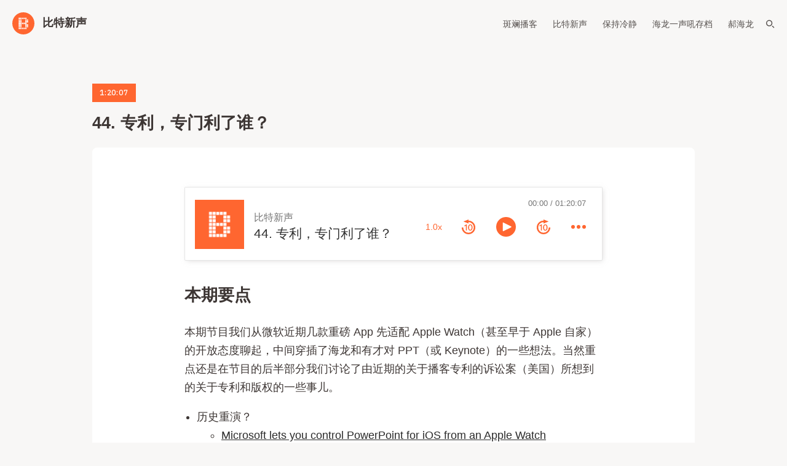

--- FILE ---
content_type: text/html; charset=utf-8
request_url: https://bitvoice.banlan.show/episodes/44
body_size: 3775
content:
<!doctype html>
<html lang="zh">
<head>
  <meta charset="UTF-8">
  <meta name="viewport" content="width=device-width, initial-scale=1, maximum-scale=5, viewport-fit=cover">
  <link rel="preconnect" href="https://typlog.com/">
  <link rel="preconnect" href="https://s.typlog.com/">
  <link rel="preconnect" href="https://i.typlog.com/">
  <meta name="generator" content="Typlog 3.1">
  <meta name="provider" content="https://typlog.com">
    <meta name="theme" content="coffee 0.4.1">
    <link rel="icon" type="image/x-icon" href="https://i.typlog.com/bitvoice/R0mhv3Ckz-Yw2c9jRy05-w.ico">
    <link rel="apple-touch-icon" href="https://i.typlog.com/bitvoice/JtvCR52GOd7-iYsxNl1olQ.png">
  <title>44. 专利，专门利了谁？ - 比特新声</title>
  <meta name="description" content="本期要点 本期节目我们从微软近期几款重磅 App 先适配 Apple Watch（甚至早于 Apple 自家）的开放态度聊起，中间穿插了海龙和有才对 PPT（或 Keynote）的一些想法。当然重点还是在节目的后半部分我们讨论了由近期的关于...">
  <meta name="page:id" content="357">
  <meta name="page:slug" content="44">
  <meta name="page:type" content="audio">
    <meta name="telegram:channel" content="@bitvoice">
  <link rel="canonical" href="https://bitvoice.banlan.show/episodes/44">
  <meta property="og:site_name" content="比特新声">
  <meta property="og:type" content="article">
  <meta property="og:title" content="44. 专利，专门利了谁？">
  <meta property="og:description" content="本期要点 本期节目我们从微软近期几款重磅 App 先适配 Apple Watch（甚至早于 Apple 自家）的开放态度聊起，中间穿插了海龙和有才对 PPT（或 Keynote）的一些想法。当然重点还是在节目的后半部分我们讨论了由近期的关于...">
  <meta property="og:url" content="https://bitvoice.banlan.show/episodes/44">
      <meta property="og:image" content="https://i.typlog.com/bitvoice/8446580582_247966.png?x-oss-process=style/sm">
    <meta property="og:audio" content="https://r.typlog.com/eyJzIjoyMTksImUiOjM1NywidCI6MX0.9vTeS7Zvsgl-M-q51ZyY64oUVbk/bitvoice/5cbe8080be0e69ba39e83a62ed1e2578.mp3">
    <meta property="music:duration" content="4807">
    <meta name="twitter:card" content="player">
    <meta name="twitter:player" content="https://player.typlog.com/bitvoice/357">
    <meta property="twitter:player:width" content="480">
    <meta property="twitter:player:height" content="600">
    <meta property="twitter:player:stream" content="https://r.typlog.com/eyJzIjoyMTksImUiOjM1NywidCI6MX0.9vTeS7Zvsgl-M-q51ZyY64oUVbk/bitvoice/5cbe8080be0e69ba39e83a62ed1e2578.mp3">
    <script type="application/ld+json">
      {
         "@context": "https://schema.org/",
         "@type": "PodcastEpisode",
         "url": "https://bitvoice.banlan.show/episodes/44",
         "name": "44. 专利，专门利了谁？",
         "datePublished": "2015-04-23T00:00:00Z",
         "timeRequired": "PT1H20M07S",
         "description": "本期要点 本期节目我们从微软近期几款重磅 App 先适配 Apple Watch（甚至早于 Apple 自家）的开放态度聊起，中间穿插了海龙和有才对 PPT（或 Keynote）的一些想法。当然重点还是在节目的后半部分我们讨论了由近期的关于...",
         "associatedMedia": {
           "@type": "MediaObject",
           "contentUrl": "https://r.typlog.com/eyJzIjoyMTksImUiOjM1NywidCI6MX0.9vTeS7Zvsgl-M-q51ZyY64oUVbk/bitvoice/5cbe8080be0e69ba39e83a62ed1e2578.mp3"
         }
      }
    </script>
  <meta name="twitter:site" content="@typlog">
  <script>SITE={"active": true, "base_url": "https://bitvoice.banlan.show/", "icon": "https://i.typlog.com/bitvoice/x6-eVHVXxjSz1lgNwzUv8g.png?x-oss-process=style/ss", "id": 219, "level": "basic", "name": "\u6bd4\u7279\u65b0\u58f0", "slug": "bitvoice", "socials": {"instagram": "bitvoicefm", "telegram": "bitvoice", "twitter": "bitvoicefm", "weibo": "bitvoicefm"}, "subscriber": false}</script>
<link rel="stylesheet" href="https://s.typlog.com/ui/20231124-6d5af0b0/typlog.css">  <style>:root{ --t-rc-primary:255,102,48;--primary-color-hex:#FF6630;--primary-color-rgb:255,102,48;--t-on-primary:255,255,255;--primary-text-rgb:255,255,255;--t-rc-secondary:255,255,255;--secondary-color-hex:#fff;--secondary-color-rgb:255,255,255;--t-on-secondary:0,0,0;--secondary-text-rgb:0,0,0 }</style>
<link rel="preconnect" href="https://fonts.googleapis.com">
<link rel="preconnect" href="https://fonts.gstatic.com" crossorigin>
<link href="https://fonts.googleapis.com/css2?family=IBM+Plex+Sans:wght@500&display=swap" rel="stylesheet">
<link rel="stylesheet" href="https://s3.typlog.com/gh/lepture/typlog-coffee@0.4.1/assets/coffee.css">
  <link rel="preload" href="https://s.typlog.com/ui/20231124-6d5af0b0/typlog.js" as="script">
</head>
<body>
<div class="site">
  <div class="site_head">
    <a class="site_logo" href="/">
        <img src="https://i.typlog.com/bitvoice/8446580582_247966.png?x-oss-process=style/sm" alt="比特新声 logo">
      <strong>比特新声</strong>
    </a>
      <div class="site_nav">
        <label for="nav-links" aria-label="Navigation">
          <i class="icon icon-menu"></i>
        </label>
        <input type="checkbox" id="nav-links" />
        <nav>
            <a href="https://banlan.show" >斑斓播客</a>
            <a href="/" >比特新声</a>
            <a href="https://keepcalm.banlan.show" >保持冷静</a>
            <a href="https://www.notion.so/10a789f935d84ef08c1f57297d07ba2d"  target="_blank">海龙一声吼存档</a>
            <a href="https://haohailong.net"  target="_blank">郝海龙</a>
        </nav>
        <a href="#" class="site_search js-search"
>
          <i class="icon icon-search" aria-label="Search"></i>
        </a>
      </div>
  </div>
</div>

<article class="h-entry featured audio">
  <div class="entry-head">
    <div class="entry-wrap item_info">
        <div class="item_label item_meta">
          <span class="item_duration">1:20:07</span>
        </div>
      <h2 class="p-name">44. 专利，专门利了谁？</h2>
          <div class="p-author h-card" style="display:none">
      <a class="p-name u-url" href="https://bitvoice.banlan.show/">比特新声</a>
        <img class="u-photo" src="https://i.typlog.com/bitvoice/JtvCR52GOd7-iYsxNl1olQ.png?x-oss-process=style/ss" alt="比特新声">
    </div>

    </div>
  </div>
  <div class="entry-main">
    <div class="e-content js-content html">
          
      <div class="entry-audio js-audio">
        <audio class="u-audio" src="https://r.typlog.com/eyJzIjoyMTksImUiOjM1NywidCI6MX0.9vTeS7Zvsgl-M-q51ZyY64oUVbk/bitvoice/5cbe8080be0e69ba39e83a62ed1e2578.mp3" preload="none" controls
               data-title="44. 专利，专门利了谁？" data-duration="4807"
>
        </audio>
      </div>
    <h2>本期要点</h2>

<p>本期节目我们从微软近期几款重磅 App 先适配 Apple Watch（甚至早于 Apple 自家）的开放态度聊起，中间穿插了海龙和有才对 PPT（或 Keynote）的一些想法。当然重点还是在节目的后半部分我们讨论了由近期的关于播客专利的诉讼案（美国）所想到的关于专利和版权的一些事儿。</p>

<ul>
<li>历史重演？

<ul>
<li><a href="http://www.theverge.com/2015/4/21/8460835/microsoft-powerpoint-apple-watch-remote-control">Microsoft lets you control PowerPoint for iOS from an Apple Watch</a></li>
<li><a href="http://tech.hexun.com/2015-04-20/175108816.html">微软 Onedrive 适配 Apple Watch</a></li>
</ul></li>
<li><a href="http://time.com/3829252/twitter-direct-messages/">Anyone Can Now Send You a Direct Message on Twitter</a></li>
<li>Apple Watch 第三方 App 开发团队积极适配现象。</li>
<li>开发布会用什么遥控器？</li>
<li>大屏和小屏</li>
<li>我们差一点就做不了播客了(播客专利）

<ul>
<li><a href="https://www.eff.org/press/releases/eff-busts-podcasting-patent-invalidating-key-claims-patent-office">EFF Busts Podcasting Patent, Invalidating Key Claims at Patent Office</a></li>
<li><a href="https://en.wikipedia.org/wiki/Electronic_Frontier_Foundation">Electronic Frontier Foundation</a></li>
<li>[Personal Audio LLC](http://en.wikipedia.org/wiki/Personal<em>Audio</em>LLC<em>(Patent</em>holding_company)</li>
<li><a href="https://en.wikipedia.org/wiki/Apple_Inc._v._Samsung_Electronics_Co.">Apple Inc. 和 Samsung Electronics Co. 专利案件回顾</a></li>
<li><a href="http://tech.hexun.com/2012/ipadsk/">iPad 商标案</a></li>
<li><a href="https://archive.org">Internet Archive</a></li>
<li><a href="http://movie.douban.com/subject/25764502/">Hot Tub Time Machine 2</a> </li>
<li><a href="http://movie.douban.com/subject/3006769/">Big Eyes</a></li>
<li><a href="http://www.impencil.org/portal.php">铅笔经济研究社</a></li>
<li><a href="https://www.imdb.com/title/tt2575988/">Silicon Valley</a></li>
<li><a href="http://wuqing.org">乌青</a></li>
</ul></li>
</ul>

<h2>人物简介</h2>

<p>郝海龙，诗人，《<a href="https://itunes.apple.com/podcast/bao-chi-leng-jing/id946976542">保持冷静</a>》创始人，《动物庄园》译者。</p>

<p>有才，iOS 程序员，理想主义者。</p>

<p>官方网站及相关信息： <a href="http://www.bitvoice.xyz/#">www.bitvoice.xyz</a></p>

<p>Music from&nbsp;&nbsp; <a href="http://jimguthrie.bandcamp.com/music">Jim Guthrie</a></p>
      <div itemprop="image" itemscope itemtype="https://schema.org/ImageObject">
      <meta itemprop="url" content="https://i.typlog.com/bitvoice/x6-eVHVXxjSz1lgNwzUv8g.png">
      <meta itemprop="width" content="3000">
      <meta itemprop="height" content="3000">
    </div>
    <meta itemprop="dateModified" content="2021-09-13T04:31:05Z"/>
  <div itemprop="publisher" itemscope itemtype="https://schema.org/Organization">
      <div itemprop="logo" itemscope itemtype="https://schema.org/ImageObject">
        <meta itemprop="url" content="https://i.typlog.com/bitvoice/x6-eVHVXxjSz1lgNwzUv8g.png">
        <meta itemprop="width" content="3000">
        <meta itemprop="height" content="3000">
      </div>
    <meta itemprop="name" content="比特新声"/>
    <meta itemprop="url" content="https://bitvoice.banlan.show/"/>
  </div>


    </div>
    <div class="entry-foot">
      <div class="enjoy">
        <button class="button js-enjoy">Like</button>
      </div>
    </div>
  </div>

</article>

<div class="foot">
  <p>Powered by <a href="https://typlog.com/?utm_source=bitvoice&utm_medium=theme-coffee">Typlog</a>. Theme <a href="https://github.com/lepture/typlog-coffee">coffee</a> designed by <a href="https://www.linkedin.com/in/fanzhangux/">Fan</a>.</p>
</div>
<script async src="https://s.typlog.com/ui/20231124-6d5af0b0/typlog.js"></script><script defer src="https://static.cloudflareinsights.com/beacon.min.js/vcd15cbe7772f49c399c6a5babf22c1241717689176015" integrity="sha512-ZpsOmlRQV6y907TI0dKBHq9Md29nnaEIPlkf84rnaERnq6zvWvPUqr2ft8M1aS28oN72PdrCzSjY4U6VaAw1EQ==" data-cf-beacon='{"version":"2024.11.0","token":"c7db84882aa5436f9b01302b0d296ee8","r":1,"server_timing":{"name":{"cfCacheStatus":true,"cfEdge":true,"cfExtPri":true,"cfL4":true,"cfOrigin":true,"cfSpeedBrain":true},"location_startswith":null}}' crossorigin="anonymous"></script>
</body>
</html>

--- FILE ---
content_type: text/css; charset=utf-8
request_url: https://s3.typlog.com/gh/lepture/typlog-coffee@0.4.1/assets/coffee.css
body_size: 1982
content:
:root {
  --cjk-sans: "PingFang SC", "Microsoft YaHei", "Hiragino Sans GB", "Droid Sans Fallback";
  --sys-sans: -apple-system, BlinkMacSystemFont, "Helvetica Neue", Helvetica, Arial;
  --text-hex: #3D3634;
}

body {
  color: var(--text-hex);
  background-color: #F8F7F6;
  font: 18px/1.42 var(--sys-sans), var(--cjk-sans), sans-serif;
}

/* typography */
p > code {
  background: rgba(0, 0, 0, .05);
  border-radius: 2px;
  padding: 3px 5px;
}
a {
  color: rgba(0, 0, 0, 0.84);
  text-rendering: optimizeLegibility;
}
a:hover {
  color: rgb(var(--t-rc-primary));
  text-decoration: underline;
}

.site {
  margin-bottom: 60px;
}
.site_head {
  display: flex;
  padding: 20px;
  justify-content: space-between;
  align-items: center;
}
.site_logo {
  display: inline-block;
  text-decoration: none;
  color: inherit;
}
.site_logo:hover {
  color: inherit;
  text-decoration: none;
}
.site_logo img {
  height: 36px;
  vertical-align: middle;
  margin-right: 8px;
  border-radius: 50%;
}
.site_nav {
  display: flex;
  align-items: center;
}
.site_search {
  margin-left: 20px;
}
.site_nav > label {
  display: none;
}
.site_nav > input {
  position: absolute;
  top: -100px;
  opacity: 0;
}
.site_nav a {
  color: var(--text-hex);
  font-size: 14px;
  opacity: 0.86;
  text-decoration: none;
  white-space: nowrap;
}
.site_nav nav > a:hover {
  text-decoration: underline;
}
.site_nav a + a {
  margin-left: 20px;
}

.site_cover {
  display: flex;
  justify-content: center;
}
.site_cover img {
  max-width: 1080px;
  width: 100%;
}

.site_podcasts {
  padding: 40px 40px 0;
  text-align: center;
}

.site_podcasts a {
  font-size: 24px;
  text-decoration: none;
  margin: 0 10px;
}

.site_podcasts .icon {
  color: var(--text-hex);
  transition: color .2s ease;
}
.site_podcasts a:hover .icon-podcast {
  color: #9933CC;
}
.site_podcasts a:hover .icon-castro {
  color: #00B265;
}
.site_podcasts a:hover .icon-breaker {
  color: #003DAD;
}
.site_podcasts a:hover .icon-google {
  color: #4285F4;
}
.site_podcasts a:hover .icon-overcast {
  color: #FC7E0F;
}
.site_podcasts a:hover .icon-pcast {
  color: #F43E37;
}
.site_podcasts a:hover .icon-spotify {
  color: #1DB954;
}
.site_podcasts a:hover .icon-xiaoyuzhou {
  color: #23b5e1;
}
.site_podcasts a:hover .icon-163 {
  color: #C20C0C;
}
.site_podcasts a:hover .icon-ximalaya {
  color: #fa2800;
}

.list-head {
  max-width: 864px;
  margin: 0 auto 20px;
}

.item {
  display: flex;
  justify-content: space-between;
  max-width: 864px;
  margin: 0 auto 20px;
  background: #fff;
  border-radius: 8px;
  padding: 40px;
  box-sizing: border-box;
}

.item.featured {
  max-width: 980px;
}

.item_image {
  display: block;
  flex-shrink: 0;
  margin-right: 40px;
  width: 192px;
  height: fit-content;
}

.item_image img {
  width: 100%;
  border-radius: 4px;
}

.featured .item_image {
  width: 240px;
}

.item_wrap {
  overflow: hidden;
}

.item_meta {
  font: 500 12px/1.5 "IBM Plex Sans", sans-serif;
  display: flex;
  justify-content: space-between;
  align-items: center;
  margin-bottom: 18px;
  color: rgba(0, 0, 0, 0.5);
}

.item_label {
  letter-spacing: 0.8px;
  text-transform: uppercase;
}

.featured .item_label {
  display: inline-block;
  padding: 6px 12px;
  background-color: rgb(var(--t-rc-primary));
  color: rgb(var(--t-on-primary));
}

.item_label > span + span:before {
  content: " | ";
}

.item_info h2 {
  margin: 0;
  line-height: 1.2;
}

.item_info h3 {
  margin: 6px 0 0;
  font-weight: 400;
  font-size: 1.2em;
  color: rgba(0, 0, 0, 0.5);
}

.item_info a {
  color: inherit;
  text-decoration: none;
}

.item_info a:hover {
  text-decoration: underline;
}

.item_summary {
  line-height: 1.7;
  margin-top: 24px;
}

.navigation {
  text-align: center;
}

.enjoy button,
.navigation a {
  display: inline-block;
  padding: 8px 16px;
  font: 600 14px/1.5 "IBM Plex Sans", sans-serif;
  letter-spacing: 0.8px;
  text-transform: uppercase;
  color: rgb(var(--t-on-primary));
  background-color: rgb(var(--t-rc-primary));
  text-decoration: none;
}

.entry-foot {
  text-align: center;
  padding-bottom: 34px;
}
.enjoy button {
  border: 3px solid rgb(var(--t-rc-primary));
  background: white;
  color:rgba(0, 0, 0, 0.85);
  cursor: pointer;
}
.enjoy button:disabled {
  cursor: not-allowed;
  color: rgb(var(--t-on-primary));
  background-color: rgb(var(--t-rc-primary));
}
.enjoy button > i {
  margin-left: 4px;
  font-style: normal;
}

.navigation a:hover {
  color: rgb(var(--t-on-primary));
  opacity: 0.8;
  text-decoration: none;
}

.navigation a + a {
  margin-left: 20px;
}

.foot {
  font-size: 13px;
  padding: 40px;
  text-align: center;
  color: rgba(0, 0, 0, 0.5);
}
.foot a {
  color: inherit;
}

.entry-head {
  display: flex;
  max-width: 980px;
  margin: 0 auto 24px;
}

.entry-section,
.entry-main {
  max-width: 980px;
  margin: 0 auto 20px;
  background: #fff;
  border-radius: 8px;
  box-sizing: border-box;
}

.entry-section > .inner {
  padding: 40px;
}

.entry-main > .e-content {
  padding: 60px 0;
}

.entry-main .e-content > * {
  max-width: 680px;
  margin-left: auto;
  margin-right: auto;
  box-sizing: content-box;
}

.e-content {
  line-height: 1.7;
}

.e-content a:hover {
  color: inherit;
  background-color: rgba(var(--t-rc-primary), 0.4);
}

.e-content blockquote {
  position: relative;
  padding: 0.4em 0 0 2.2em;
  margin: 2em 0;
  font-size: 0.96em;
  border: 0;
}

.e-content blockquote:before {
  position: absolute;
  top: -4px;
  left: 0;
  content: "\201c";
  font: bold 62px/1 "Droid Serif", serif;
  color: rgba(0, 0, 0, 0.1);
}

.e-content hr {
  display: block;
  width: 80%;
  border: 0;
  border-top: 6px solid rgba(0, 0, 0, 0.08);
  margin: 1.42em auto 1.84em;
}

.block-table {
  overflow: auto;
  padding-left: 0;
  padding-right: 0;
  border: 1px solid rgba(0, 0, 0, 0.04);
}
.block-table table {
  width: 100%;
  border-collapse: collapse;
}
.block-table th,
.block-table td {
  text-align: left;
  padding: 8px 10px;
  border-bottom: 1px solid rgba(0, 0, 0, 0.04);
}

.block-table th {
  color: rgba(0, 0, 0, 0.85);
  background-color: rgba(var(--t-rc-primary), 0.04);
}

.block-table td {
  vertical-align: top;
}

.block-table tr:nth-child(even) {
  background-color: rgba(var(--t-rc-primary), 0.02);
}
.block-table tbody tr:last-child td {
  border-bottom: 0;
}

.entry-audio {
  margin-bottom: 34px;
}
.entry-audio .shk-player {
  border: 1px solid rgba(0, 0, 0, 0.1);
}

.entry-authors .p-author {
  display: flex;
  padding: 18px;
  background: rgba(0, 0, 0, .05);
  border-radius: 8px;
  margin: 6px 0;
}
.entry-authors .p-author + .p-author {
  margin-top: 1em;
}
.entry-authors .author_image {
  display: block;
  width: 48px;
  height: 48px;
  margin-right: 10px;
  flex-shrink: 0;
}
.entry-authors .author_image img {
  border-radius: 50%;
}
.entry-authors .author_main {
  flex-grow: 1;
  font-size: 16px;
}
.entry-authors .author_meta .icon {
  vertical-align: middle;
}
.entry-authors .author_bio {
  margin-top: 5px;
  font-size: 15px;
  color: rgba(0, 0, 0, 0.6);
}
.entry-authors p {
  margin: 0;
}
.entry-speakers {
  display: flex;
  margin-top: 24px;
}
.entry-speakers a {
  display: inline-block;
}
.entry-speakers .host {
  margin-right: 2em;
}
.entry-speakers .author_type {
  margin-bottom: 14px;
}
.entry-speakers strong {
  border-bottom: 3px solid rgb(var(--t-rc-primary));
  font-size: 14px;
  text-transform: uppercase;
}
.entry-speakers img {
  width: 48px;
  height: 48px;
  border-radius: 50%;
}
.entry-author a,
.entry-authors a,
.entry-speakers a {
  text-decoration: none;
  transition: opacity 0.2s ease;
}
.entry-author a:hover,
.entry-authors a:hover,
.entry-speakers a:hover {
  opacity: 0.8;
}

.entry-cover img {
  border-radius: 8px 8px 0 0;
}

@media (max-width: 960px) {
  .list-head {
    max-width: 100%;
    padding: 0 40px;
  }
  .list-head .p-author {
    background: none;
  }
  .item {
    max-width: 100%;
    border-radius: 0;
  }
  .item_wrap {
    flex-basis: 100%;
  }
  .item_image {
    display: none;
  }
  .site_nav {
    position: relative;
    flex-direction: row-reverse;
  }
  .site_search {
    margin-right: 20px;
  }
  .site_nav > label {
    display: inline-block;
    padding: 4px 8px 1px;
    border-radius: 4px;
    background: rgba(0, 0, 0, 0.1);
  }
  .site_nav > nav {
    display: none;
    position: absolute;
    right: 0;
    top: 40px;
    background: white;
    padding: 10px 24px;
    border-radius: 4px;
    box-shadow: 1px 1px 4px rgba(0, 0, 0, 0.1);
  }
  .site_nav input:checked + nav {
    display: block;
  }
  .site_nav a {
    display: block;
    font-weight: 500;
  }
  .site_nav a + a {
    margin: 6px 0 0;
  }
  .entry-head {
    padding-left: 16px;
    padding-right: 16px;
  }
}

@media (max-width: 698px) {
  .item {
    padding: 40px 20px;
  }
  .list-head {
    padding: 0 20px;
  }
  .entry-main .e-content > * {
    padding-left: 16px;
    padding-right: 16px;
  }
  .entry-main .e-content > .block-table {
    padding-left: 0;
    padding-right: 0;
  }
}
